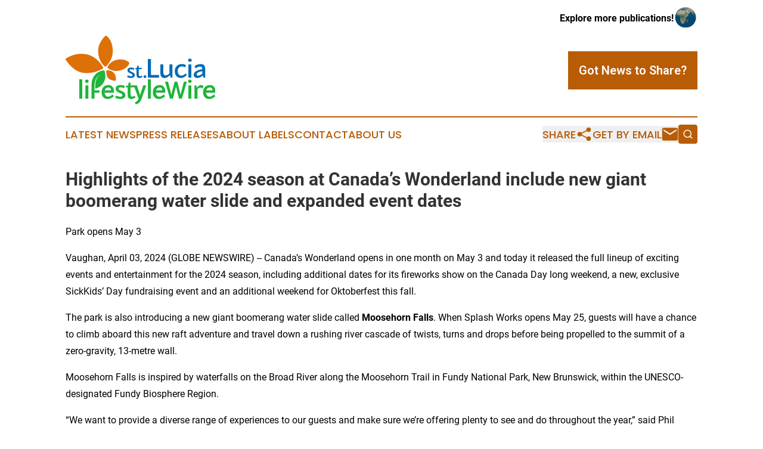

--- FILE ---
content_type: text/html;charset=utf-8
request_url: https://www.stlucialifestylewire.com/article/700788482-highlights-of-the-2024-season-at-canada-s-wonderland-include-new-giant-boomerang-water-slide-and-expanded-event-dates
body_size: 7672
content:
<!DOCTYPE html>
<html lang="en">
<head>
  <title>Highlights of the 2024 season at Canada’s Wonderland include new giant boomerang water slide and expanded event dates | St. Lucia Lifestyle Wire</title>
  <meta charset="utf-8">
  <meta name="viewport" content="width=device-width, initial-scale=1">
    <meta name="description" content="St. Lucia Lifestyle Wire is an online news publication focusing on culture &amp; lifestyle in the St. Lucia: The best culture and lifestyle news from Saint Lucia">
    <link rel="icon" href="https://cdn.newsmatics.com/agp/sites/stlucialifestylewire-favicon-1.png" type="image/png">
  <meta name="csrf-token" content="ZLIoyfDzEKT7ztPI-9WeILl-qiISpoNLLo_MA-HFQSA=">
  <meta name="csrf-param" content="authenticity_token">
  <link href="/css/styles.min.css?v1d0b8e25eaccc1ca72b30a2f13195adabfa54991" rel="stylesheet" data-turbo-track="reload">
  <link rel="stylesheet" href="/plugins/vanilla-cookieconsent/cookieconsent.css?v1d0b8e25eaccc1ca72b30a2f13195adabfa54991">
  
<style type="text/css">
    :root {
        --color-primary-background: rgba(184, 92, 6, 0.1);
        --color-primary: #b85c06;
        --color-secondary: #006cb5;
    }
</style>

  <script type="importmap">
    {
      "imports": {
          "adController": "/js/controllers/adController.js?v1d0b8e25eaccc1ca72b30a2f13195adabfa54991",
          "alertDialog": "/js/controllers/alertDialog.js?v1d0b8e25eaccc1ca72b30a2f13195adabfa54991",
          "articleListController": "/js/controllers/articleListController.js?v1d0b8e25eaccc1ca72b30a2f13195adabfa54991",
          "dialog": "/js/controllers/dialog.js?v1d0b8e25eaccc1ca72b30a2f13195adabfa54991",
          "flashMessage": "/js/controllers/flashMessage.js?v1d0b8e25eaccc1ca72b30a2f13195adabfa54991",
          "gptAdController": "/js/controllers/gptAdController.js?v1d0b8e25eaccc1ca72b30a2f13195adabfa54991",
          "hamburgerController": "/js/controllers/hamburgerController.js?v1d0b8e25eaccc1ca72b30a2f13195adabfa54991",
          "labelsDescription": "/js/controllers/labelsDescription.js?v1d0b8e25eaccc1ca72b30a2f13195adabfa54991",
          "searchController": "/js/controllers/searchController.js?v1d0b8e25eaccc1ca72b30a2f13195adabfa54991",
          "videoController": "/js/controllers/videoController.js?v1d0b8e25eaccc1ca72b30a2f13195adabfa54991",
          "navigationController": "/js/controllers/navigationController.js?v1d0b8e25eaccc1ca72b30a2f13195adabfa54991"          
      }
    }
  </script>
  <script>
      (function(w,d,s,l,i){w[l]=w[l]||[];w[l].push({'gtm.start':
      new Date().getTime(),event:'gtm.js'});var f=d.getElementsByTagName(s)[0],
      j=d.createElement(s),dl=l!='dataLayer'?'&l='+l:'';j.async=true;
      j.src='https://www.googletagmanager.com/gtm.js?id='+i+dl;
      f.parentNode.insertBefore(j,f);
      })(window,document,'script','dataLayer','GTM-KGCXW2X');
  </script>

  <script>
    window.dataLayer.push({
      'cookie_settings': 'delta'
    });
  </script>
</head>
<body class="df-5 is-subpage">
<noscript>
  <iframe src="https://www.googletagmanager.com/ns.html?id=GTM-KGCXW2X"
          height="0" width="0" style="display:none;visibility:hidden"></iframe>
</noscript>
<div class="layout">

  <!-- Top banner -->
  <div class="max-md:hidden w-full content universal-ribbon-inner flex justify-end items-center">
    <a href="https://www.affinitygrouppublishing.com/" target="_blank" class="brands">
      <span class="font-bold text-black">Explore more publications!</span>
      <div>
        <img src="/images/globe.png" height="40" width="40" class="icon-globe"/>
      </div>
    </a>
  </div>
  <header data-controller="hamburger">
  <div class="content">
    <div class="header-top">
      <div class="flex gap-2 masthead-container justify-between items-center">
        <div class="mr-4 logo-container">
          <a href="/">
              <img src="https://cdn.newsmatics.com/agp/sites/stlucialifestylewire-logo-1.svg" alt="St. Lucia Lifestyle Wire"
                class="max-md:!h-[60px] lg:!max-h-[115px]" height="183"
                width="auto" />
          </a>
        </div>
        <button class="hamburger relative w-8 h-6">
          <span aria-hidden="true"
            class="block absolute h-[2px] w-9 bg-[--color-primary] transform transition duration-500 ease-in-out -translate-y-[15px]"></span>
          <span aria-hidden="true"
            class="block absolute h-[2px] w-7 bg-[--color-primary] transform transition duration-500 ease-in-out translate-x-[7px]"></span>
          <span aria-hidden="true"
            class="block absolute h-[2px] w-9 bg-[--color-primary] transform transition duration-500 ease-in-out translate-y-[15px]"></span>
        </button>
        <a href="/submit-news" class="max-md:hidden button button-upload-content button-primary w-fit">
          <span>Got News to Share?</span>
        </a>
      </div>
      <!--  Screen size line  -->
      <div class="absolute bottom-0 -ml-[20px] w-screen h-[1px] bg-[--color-primary] z-50 md:hidden">
      </div>
    </div>
    <!-- Navigation bar -->
    <div class="navigation is-hidden-on-mobile" id="main-navigation">
      <div class="w-full md:hidden">
        <div data-controller="search" class="relative w-full">
  <div data-search-target="form" class="relative active">
    <form data-action="submit->search#performSearch" class="search-form">
      <input type="text" name="query" placeholder="Search..." data-search-target="input" class="search-input md:hidden" />
      <button type="button" data-action="click->search#toggle" data-search-target="icon" class="button-search">
        <img height="18" width="18" src="/images/search.svg" />
      </button>
    </form>
  </div>
</div>

      </div>
      <nav class="navigation-part">
          <a href="/latest-news" class="nav-link">
            Latest News
          </a>
          <a href="/press-releases" class="nav-link">
            Press Releases
          </a>
          <a href="/about-labels" class="nav-link">
            About Labels
          </a>
          <a href="/contact" class="nav-link">
            Contact
          </a>
          <a href="/about" class="nav-link">
            About Us
          </a>
      </nav>
      <div class="w-full md:w-auto md:justify-end">
        <div data-controller="navigation" class="header-actions hidden">
  <button class="nav-link flex gap-1 items-center" onclick="window.ShareDialog.openDialog()">
    <span data-navigation-target="text">
      Share
    </span>
    <span class="icon-share"></span>
  </button>
  <button onclick="window.AlertDialog.openDialog()" class="nav-link nav-link-email flex items-center gap-1.5">
    <span data-navigation-target="text">
      Get by Email
    </span>
    <span class="icon-mail"></span>
  </button>
  <div class="max-md:hidden">
    <div data-controller="search" class="relative w-full">
  <div data-search-target="form" class="relative active">
    <form data-action="submit->search#performSearch" class="search-form">
      <input type="text" name="query" placeholder="Search..." data-search-target="input" class="search-input md:hidden" />
      <button type="button" data-action="click->search#toggle" data-search-target="icon" class="button-search">
        <img height="18" width="18" src="/images/search.svg" />
      </button>
    </form>
  </div>
</div>

  </div>
</div>

      </div>
      <a href="/submit-news" class="md:hidden uppercase button button-upload-content button-primary w-fit">
        <span>Got News to Share?</span>
      </a>
      <a href="https://www.affinitygrouppublishing.com/" target="_blank" class="nav-link-agp">
        Explore more publications!
        <img src="/images/globe.png" height="35" width="35" />
      </a>
    </div>
  </div>
</header>

  <div id="main-content" class="content">
    <div id="flash-message"></div>
    <h1>Highlights of the 2024 season at Canada’s Wonderland include new giant boomerang water slide and expanded event dates</h1>
<div class="press-release">
  <h2>Park opens May 3</h2>
      <p>Vaughan, April  03, 2024  (GLOBE NEWSWIRE) -- Canada&#x2019;s Wonderland opens in one month on May 3 and today it released the full lineup of exciting events and entertainment for the 2024 season, including additional dates for its fireworks show on the Canada Day long weekend, a new, exclusive SickKids&#x2019; Day fundraising event and an additional weekend for Oktoberfest this fall.</p>   <p>The park is also introducing a new giant boomerang water slide called <b>Moosehorn Falls</b>. When Splash Works opens May 25, guests will have a chance to climb aboard this new raft adventure and travel down a rushing river cascade of twists, turns and drops before being propelled to the summit of a zero-gravity, 13-metre wall.</p>   <p>Moosehorn Falls is inspired by waterfalls on the Broad River along the Moosehorn Trail in Fundy National Park, New Brunswick, within the UNESCO-designated Fundy Biosphere Region.</p>   <p>&#x201C;We want to provide a diverse range of experiences to our guests and make sure we&#x2019;re offering plenty to see and do throughout the year,&#x201D; said Phil Liggett, general manager. &#x201C;Beyond the roller coasters and thrill rides, we have our 20-acre water park, two children&#x2019;s areas, world-class entertainment and four seasons of events. Whether you&#x2019;re a thrill seeker or a parent with young kids, we&#x2019;ve got something for everyone.&#x201D;</p>   <p>The 2024 event lineup includes:</p>   <p></p>   <ul>
<li>
<b>Season Passholder Preview (April 21) &#x2013; </b>Season Passholders get an exclusive day at the park before it opens to the public on May 3.</li>
<li>
<b>Fireworks (May 19, June 30 ADDITIONAL DATE, July 1, Aug. 4, Sept. 1</b><b>)</b> &#x2013; For the first time, the park is adding a second fireworks show to the Canada Day long weekend (June 30 and July 1), along with returning displays on Victoria Day, Civic and Labour Day long weekends. Witness explosive light and colour high above the skyline choreographed to a lively soundtrack.</li>
<li>
<b>Splash Works Opening (May 25)</b> &#x2013; Spend the summer poolside in our 20-acre water park and try the new Moosehorn Falls boomerang water slide! Enjoy 18 slides, cliff jumping, water playgrounds, the Lazy River and more.</li>
<li>
<b>Celebration Canada (June 28 &#x2013; July 7)</b> &#x2013; Join us for Canada's birthday celebration, showcasing daily live music, authentic Canadian food and drink, street performers, and more. Don&#x2019;t miss two nights of fireworks, June 30 and July 1 at 10pm.</li>
<li>
<b>SickKids Day at Canada&#x2019;s Wonderland (July 11) NEW</b>&#x2013; The park is proud to continue supporting SickKids with this exciting fundraiser and exclusive park experience. A limited number of tickets will be sold that include parking, admission, early ride times and a catered lunch, with proceeds going to the hospital. Sale date and more details to be announced.</li>
<li>
<b>KidZfest (July 13 &#x2013; July 28)</b> &#x2013; This party is perfect for families and kids! Presented in partnership with Treehouse, enjoy special guest appearances from your favourite TV characters like Peppa Pig. Get moving at our dance party, enjoy interactive games, activities, live kids&#x2019; entertainment and additional meet and greets with Marvel superheroes.</li>
<li>
<b>Oktoberfest (Sept. 6-8, Sept. 13-15, Sept. 20-22</b><b>) ADDITIONAL WEEKEND</b> &#x2013; This popular festival is expanding to three weekends in 2024. Guests will be treated to German-themed food, drink specials and traditional festival bands in Medieval Faire. Enjoy classic sausage, schnitzel, Bavarian pretzels, and a tall stein of refreshing lager.</li>
<li>
<b>Camp Spooky (weekends Sept. 28 &#x2013; Oct. 27</b><b>)</b> &#x2013; This family-friendly Halloween event returns with trick-or-treating, mazes, costume parades, live shows with The PEANUTS Gang, interactive games, rides and more!</li>
</ul>   <p></p>   <p>In addition to these events, Canada&#x2019;s Wonderland also will feature world-class live entertainment through the summer, including the return of the <b>Cirque Ambiente</b> in Canterbury Theatre, the <b>Victoria Falls High Divers,</b> and the <b>Team K9 Dog Show.</b> Guests can look forward to a <b>new stunt dive show</b> <b>in Arthur&#x2019;s Baye </b>and performances with <b>Snoopy and the PEANUTS gang, </b>including <b>PEANUTS Block Party</b> and the new<b> Team Charlie Brown </b>show at Playhouse Theatre.</p>   <p>All events and shows noted above are included with park admission or the regular Season Pass, which is on sale now for only $89.*</p>   <p>Guests with a Gold Pass can get unlimited access to all four seasons of fun including <b>Halloween Haunt</b> which returns this fall on select nights Sept. 27 to Oct. 27. The event will feature five terrifying scare zones, hundreds of monsters, thrilling night rides, amazing live entertainment and eight mazes including a new attraction that will get hearts pounding. Details will be released this summer.&#xA0;</p>   <p>Then the park transforms into an immersive world of holiday magic for <b>WinterFest,</b> running select nights Nov. 23. 2024 to Jan. 4, 2025.&#xA0;</p>   <p>For more information on tickets, Season Passes, events or hours of operation visit <a href="https://www.globenewswire.com/Tracker?data=4BfllnODpuFV3yGzgB-EqVLEvhp79AQVVHER5czaPe4krzFvNTMevvV_2uXpqMZWoPwicqxAkrHlIFpqjHSg2aFgsJlHTcw-JrmtlZh8um0IJcmqc9it_5ld7YAAf7xP" rel="nofollow" target="_blank">www.canadaswonderland.com</a></p>   <p><i>*Plus taxes and processing fees up to $9.99.</i></p>   <p></p>   <p><b>About Canada&#x2019;s Wonderland</b></p>   <p>Canada&#x2019;s Wonderland, located in Vaughan, Ontario (just outside Toronto), is a 300-acre theme park with more than 200 attractions including 18 roller coasters, and is the home to Splash Works, a 20-acre water park. Canada&#x2019;s Wonderland is owned and operated by Cedar Fair Entertainment Company (NYSE: FUN), a publicly traded partnership and one of the largest regional amusement-resort operators in the world. The Company owns and operates 13 properties, consisting of 11 amusement parks, four separately gated outdoor water parks, and resort accommodations totaling more than 2,300 rooms and more than 600 luxury RV sites.&#xA0;For more information, see www.cedarfair.com.</p> <p id="gnw_attachments_section-header">
    <strong>Attachments</strong>
</p>
<ul id="gnw_attachments_section-items">
            <li>
        <a target="_blank" href="https://ml.globenewswire.com/Resource/Download/2cce57c7-717e-445d-a0e2-ea87bdb905e2" rel="nofollow">New boomerang water slide</a>
      </li>
            <li>
        <a target="_blank" href="https://ml.globenewswire.com/Resource/Download/def19e41-f35c-4705-8786-37082b8255cf" rel="nofollow">Expanded event dates</a>
      </li>
      </ul>
<img class="__GNW8366DE3E__IMG" src="https://www.globenewswire.com/newsroom/ti?nf=OTA4MzcxMyM2MTg0ODUyIzIwODg1MjU="> <br><img src="https://ml.globenewswire.com/media/NzBhYmY1YTEtZTcwYS00NmI5LTgyNmEtOTYxZmVkODRkZDExLTExMDAwOTY=/tiny/Canada-s-Wonderland.png" referrerpolicy="no-referrer-when-downgrade"><pre>Grace Peacock
Canada's Wonderland
905-832-7480
grace.peacock@canadaswonderland.com
</pre>
    <p>
  Legal Disclaimer:
</p>
<p>
  EIN Presswire provides this news content "as is" without warranty of any kind. We do not accept any responsibility or liability
  for the accuracy, content, images, videos, licenses, completeness, legality, or reliability of the information contained in this
  article. If you have any complaints or copyright issues related to this article, kindly contact the author above.
</p>
<img class="prtr" src="https://www.einpresswire.com/tracking/article.gif?t=5&a=r_hMpYHncD0wwmku&i=hgXB9Iq4MEIuu24D" alt="">
</div>

  </div>
</div>
<footer class="footer footer-with-line">
  <div class="content flex flex-col">
    <p class="footer-text text-sm mb-4 order-2 lg:order-1">© 1995-2026 Newsmatics Inc. dba Affinity Group Publishing &amp; St. Lucia Lifestyle Wire. All Rights Reserved.</p>
    <div class="footer-nav lg:mt-2 mb-[30px] lg:mb-0 flex gap-7 flex-wrap justify-center order-1 lg:order-2">
        <a href="/about" class="footer-link">About</a>
        <a href="/archive" class="footer-link">Press Release Archive</a>
        <a href="/submit-news" class="footer-link">Submit Press Release</a>
        <a href="/legal/terms" class="footer-link">Terms &amp; Conditions</a>
        <a href="/legal/dmca" class="footer-link">Copyright/DMCA Policy</a>
        <a href="/legal/privacy" class="footer-link">Privacy Policy</a>
        <a href="/contact" class="footer-link">Contact</a>
    </div>
  </div>
</footer>
<div data-controller="dialog" data-dialog-url-value="/" data-action="click->dialog#clickOutside">
  <dialog
    class="modal-shadow fixed backdrop:bg-black/20 z-40 text-left bg-white rounded-full w-[350px] h-[350px] overflow-visible"
    data-dialog-target="modal"
  >
    <div class="text-center h-full flex items-center justify-center">
      <button data-action="click->dialog#close" type="button" class="modal-share-close-button">
        ✖
      </button>
      <div>
        <div class="mb-4">
          <h3 class="font-bold text-[28px] mb-3">Share us</h3>
          <span class="text-[14px]">on your social networks:</span>
        </div>
        <div class="flex gap-6 justify-center text-center">
          <a href="https://www.facebook.com/sharer.php?u=https://www.stlucialifestylewire.com" class="flex flex-col items-center font-bold text-[#4a4a4a] text-sm" target="_blank">
            <span class="h-[55px] flex items-center">
              <img width="40px" src="/images/fb.png" alt="Facebook" class="mb-2">
            </span>
            <span class="text-[14px]">
              Facebook
            </span>
          </a>
          <a href="https://www.linkedin.com/sharing/share-offsite/?url=https://www.stlucialifestylewire.com" class="flex flex-col items-center font-bold text-[#4a4a4a] text-sm" target="_blank">
            <span class="h-[55px] flex items-center">
              <img width="40px" height="40px" src="/images/linkedin.png" alt="LinkedIn" class="mb-2">
            </span>
            <span class="text-[14px]">
            LinkedIn
            </span>
          </a>
        </div>
      </div>
    </div>
  </dialog>
</div>

<div data-controller="alert-dialog" data-action="click->alert-dialog#clickOutside">
  <dialog
    class="fixed backdrop:bg-black/20 modal-shadow z-40 text-left bg-white rounded-full w-full max-w-[450px] aspect-square overflow-visible"
    data-alert-dialog-target="modal">
    <div class="flex items-center text-center -mt-4 h-full flex-1 p-8 md:p-12">
      <button data-action="click->alert-dialog#close" type="button" class="modal-close-button">
        ✖
      </button>
      <div class="w-full" data-alert-dialog-target="subscribeForm">
        <img class="w-8 mx-auto mb-4" src="/images/agps.svg" alt="AGPs" />
        <p class="md:text-lg">Get the latest news on this topic.</p>
        <h3 class="dialog-title mt-4">SIGN UP FOR FREE TODAY</h3>
        <form data-action="submit->alert-dialog#submit" method="POST" action="/alerts">
  <input type="hidden" name="authenticity_token" value="ZLIoyfDzEKT7ztPI-9WeILl-qiISpoNLLo_MA-HFQSA=">

  <input data-alert-dialog-target="fullnameInput" type="text" name="fullname" id="fullname" autocomplete="off" tabindex="-1">
  <label>
    <input data-alert-dialog-target="emailInput" placeholder="Email address" name="email" type="email"
      value=""
      class="rounded-xs mb-2 block w-full bg-white px-4 py-2 text-gray-900 border-[1px] border-solid border-gray-600 focus:border-2 focus:border-gray-800 placeholder:text-gray-400"
      required>
  </label>
  <div class="text-red-400 text-sm" data-alert-dialog-target="errorMessage"></div>

  <input data-alert-dialog-target="timestampInput" type="hidden" name="timestamp" value="1768832069" autocomplete="off" tabindex="-1">

  <input type="submit" value="Sign Up"
    class="!rounded-[3px] w-full mt-2 mb-4 bg-primary px-5 py-2 leading-5 font-semibold text-white hover:color-primary/75 cursor-pointer">
</form>
<a data-action="click->alert-dialog#close" class="text-black underline hover:no-underline inline-block mb-4" href="#">No Thanks</a>
<p class="text-[15px] leading-[22px]">
  By signing to this email alert, you<br /> agree to our
  <a href="/legal/terms" class="underline text-primary hover:no-underline" target="_blank">Terms & Conditions</a>
</p>

      </div>
      <div data-alert-dialog-target="checkEmail" class="hidden">
        <img class="inline-block w-9" src="/images/envelope.svg" />
        <h3 class="dialog-title">Check Your Email</h3>
        <p class="text-lg mb-12">We sent a one-time activation link to <b data-alert-dialog-target="userEmail"></b>.
          Just click on the link to
          continue.</p>
        <p class="text-lg">If you don't see the email in your inbox, check your spam folder or <a
            class="underline text-primary hover:no-underline" data-action="click->alert-dialog#showForm" href="#">try
            again</a>
        </p>
      </div>

      <!-- activated -->
      <div data-alert-dialog-target="activated" class="hidden">
        <img class="w-8 mx-auto mb-4" src="/images/agps.svg" alt="AGPs" />
        <h3 class="dialog-title">SUCCESS</h3>
        <p class="text-lg">You have successfully confirmed your email and are subscribed to <b>
            St. Lucia Lifestyle Wire
          </b> daily
          news alert.</p>
      </div>
      <!-- alreadyActivated -->
      <div data-alert-dialog-target="alreadyActivated" class="hidden">
        <img class="w-8 mx-auto mb-4" src="/images/agps.svg" alt="AGPs" />
        <h3 class="dialog-title">Alert was already activated</h3>
        <p class="text-lg">It looks like you have already confirmed and are receiving the <b>
            St. Lucia Lifestyle Wire
          </b> daily news
          alert.</p>
      </div>
      <!-- activateErrorMessage -->
      <div data-alert-dialog-target="activateErrorMessage" class="hidden">
        <img class="w-8 mx-auto mb-4" src="/images/agps.svg" alt="AGPs" />
        <h3 class="dialog-title">Oops!</h3>
        <p class="text-lg mb-4">It looks like something went wrong. Please try again.</p>
        <form data-action="submit->alert-dialog#submit" method="POST" action="/alerts">
  <input type="hidden" name="authenticity_token" value="ZLIoyfDzEKT7ztPI-9WeILl-qiISpoNLLo_MA-HFQSA=">

  <input data-alert-dialog-target="fullnameInput" type="text" name="fullname" id="fullname" autocomplete="off" tabindex="-1">
  <label>
    <input data-alert-dialog-target="emailInput" placeholder="Email address" name="email" type="email"
      value=""
      class="rounded-xs mb-2 block w-full bg-white px-4 py-2 text-gray-900 border-[1px] border-solid border-gray-600 focus:border-2 focus:border-gray-800 placeholder:text-gray-400"
      required>
  </label>
  <div class="text-red-400 text-sm" data-alert-dialog-target="errorMessage"></div>

  <input data-alert-dialog-target="timestampInput" type="hidden" name="timestamp" value="1768832069" autocomplete="off" tabindex="-1">

  <input type="submit" value="Sign Up"
    class="!rounded-[3px] w-full mt-2 mb-4 bg-primary px-5 py-2 leading-5 font-semibold text-white hover:color-primary/75 cursor-pointer">
</form>
<a data-action="click->alert-dialog#close" class="text-black underline hover:no-underline inline-block mb-4" href="#">No Thanks</a>
<p class="text-[15px] leading-[22px]">
  By signing to this email alert, you<br /> agree to our
  <a href="/legal/terms" class="underline text-primary hover:no-underline" target="_blank">Terms & Conditions</a>
</p>

      </div>

      <!-- deactivated -->
      <div data-alert-dialog-target="deactivated" class="hidden">
        <img class="w-8 mx-auto mb-4" src="/images/agps.svg" alt="AGPs" />
        <h3 class="dialog-title">You are Unsubscribed!</h3>
        <p class="text-lg">You are no longer receiving the <b>
            St. Lucia Lifestyle Wire
          </b>daily news alert.</p>
      </div>
      <!-- alreadyDeactivated -->
      <div data-alert-dialog-target="alreadyDeactivated" class="hidden">
        <img class="w-8 mx-auto mb-4" src="/images/agps.svg" alt="AGPs" />
        <h3 class="dialog-title">You have already unsubscribed!</h3>
        <p class="text-lg">You are no longer receiving the <b>
            St. Lucia Lifestyle Wire
          </b> daily news alert.</p>
      </div>
      <!-- deactivateErrorMessage -->
      <div data-alert-dialog-target="deactivateErrorMessage" class="hidden">
        <img class="w-8 mx-auto mb-4" src="/images/agps.svg" alt="AGPs" />
        <h3 class="dialog-title">Oops!</h3>
        <p class="text-lg">Try clicking the Unsubscribe link in the email again and if it still doesn't work, <a
            href="/contact">contact us</a></p>
      </div>
    </div>
  </dialog>
</div>

<script src="/plugins/vanilla-cookieconsent/cookieconsent.umd.js?v1d0b8e25eaccc1ca72b30a2f13195adabfa54991"></script>
  <script src="/js/cookieconsent.js?v1d0b8e25eaccc1ca72b30a2f13195adabfa54991"></script>

<script type="module" src="/js/app.js?v1d0b8e25eaccc1ca72b30a2f13195adabfa54991"></script>
</body>
</html>


--- FILE ---
content_type: image/svg+xml
request_url: https://cdn.newsmatics.com/agp/sites/stlucialifestylewire-logo-1.svg
body_size: 10584
content:
<?xml version="1.0" encoding="UTF-8" standalone="no"?>
<svg
   xmlns:dc="http://purl.org/dc/elements/1.1/"
   xmlns:cc="http://creativecommons.org/ns#"
   xmlns:rdf="http://www.w3.org/1999/02/22-rdf-syntax-ns#"
   xmlns:svg="http://www.w3.org/2000/svg"
   xmlns="http://www.w3.org/2000/svg"
   xml:space="preserve"
   width="399.99918"
   height="183.61089"
   version="1.0"
   style="clip-rule:evenodd;fill-rule:evenodd;image-rendering:optimizeQuality;shape-rendering:geometricPrecision;text-rendering:geometricPrecision"
   viewBox="0 0 264.33946 121.0834"
   id="svg55"><metadata
   id="metadata59"><rdf:RDF><cc:Work
       rdf:about=""><dc:format>image/svg+xml</dc:format><dc:type
         rdf:resource="http://purl.org/dc/dcmitype/StillImage" /></cc:Work></rdf:RDF></metadata>
 <defs
   id="defs4">
  <style
   type="text/css"
   id="style2">
   <![CDATA[
    .fil4 {fill:#FEFEFE}
    .fil3 {fill:#1EB53A}
    .fil1 {fill:#006CB5;fill-rule:nonzero}
    .fil0 {fill:#DE7008;fill-rule:nonzero}
    .fil2 {fill:#1EB53A;fill-rule:nonzero}
   ]]>
  </style>
 </defs>
 <g
   id="Layer_x0020_1"
   transform="translate(-5.4347826e-4,-0.12894435)">
  <metadata
   id="CorelCorpID_0Corel-Layer" />
  <g
   id="_1525666065776">
   <g
   id="g49">
    <path
   class="fil0"
   d="m 75.99,48.55 c 1.53,-2.13 2.64,-3.92 3.72,-6 3.3,-6.39 4.37,-14.8 2.93,-23.08 C 81.22,11.36 77.67,4.51 72.88,0.68 72.72,0.54 72.13,0.07 71.55,0.02 c -0.68,-0.07 -1.37,0.04 -1.86,0.51 -1.83,1.8 -11,11.34 -12.08,22.86 -0.86,9.27 1.8,19.34 6.95,26.28 2.34,3.14 4.44,4.47 4.67,4.62 0.32,0.19 0.68,0.29 1.04,0.29 0.51,0 1.02,-0.2 1.41,-0.59 1.59,-1.58 3.08,-3.69 3.96,-4.95 z M 28.13,31.85 v 0 c -1.08,0 -2.18,0.04 -3.28,0.12 -10.06,0.69 -17.7,4.39 -23.85,7.92 -0.49,0.28 -0.84,0.77 -0.96,1.33 -0.11,0.55 0.01,1.14 0.36,1.6 6.46,8.63 16.21,21.69 32.91,22.96 1.49,0.11 2.98,0.16 4.42,0.16 0,0 0,0 0,0 11.87,0 20.61,-3.79 27.59,-7.51 0.48,-0.25 0.84,-0.7 0.99,-1.22 0.15,-0.53 0.07,-1.09 -0.21,-1.56 C 56.71,39.86 43.93,31.85 28.13,31.85 Z m 83.52,14.88 v 0 c -3.94,-3.26 -9.04,-4.98 -14.75,-4.98 -10.42,0 -20.26,5.82 -22.89,13.54 -0.27,0.81 0,1.7 0.67,2.23 3.99,3.07 9.04,4.69 14.58,4.69 10.41,0 20.08,-5.56 22.98,-13.23 0.31,-0.8 0.07,-1.7 -0.59,-2.25 z M 74.02,60.86 v 0 c -0.54,-0.05 -1.08,0.12 -1.48,0.48 -0.41,0.35 -0.66,0.85 -0.7,1.39 -0.63,10.3 4.46,16.11 14.71,16.88 0.53,0.05 1.09,-0.16 1.46,-0.48 0.41,-0.36 0.65,-0.86 0.68,-1.39 C 89.25,67.63 84.17,61.8 74.02,60.86 Z"
   id="path7" />
    <path
   class="fil1"
   d="m 115.41,74.69 c 1.99,0 3.59,-0.46 4.81,-1.36 1.23,-0.92 1.84,-2.15 1.84,-3.69 0,-1.48 -0.48,-2.64 -1.51,-3.52 -1.02,-0.89 -2.09,-1.47 -3.89,-2.22 l -1.17,-0.47 c -1.71,-0.74 -2.44,-1.49 -2.44,-2.39 0,-1.15 0.97,-1.83 2.52,-1.83 0.62,0 1.37,0.12 2.26,0.34 0.88,0.22 1.72,0.49 2.51,0.83 l 0.94,-2.98 c -1.92,-0.79 -3.81,-1.18 -5.65,-1.18 -1.95,0 -3.52,0.44 -4.72,1.31 -1.19,0.85 -1.78,2.02 -1.78,3.47 0,2.33 1.52,4.11 4.6,5.34 l 1.14,0.46 c 1.21,0.53 2.07,0.99 2.55,1.41 0.47,0.41 0.72,0.9 0.72,1.49 0,1.21 -0.94,2 -2.73,2 -0.65,0 -1.54,-0.15 -2.65,-0.47 -1.1,-0.32 -2.14,-0.73 -3.11,-1.19 l -1.07,2.88 c 0.95,0.53 2.04,0.97 3.24,1.3 1.21,0.32 2.41,0.47 3.59,0.47 z"
   id="path9" />
    <path
   id="1"
   class="fil1"
   d="m 134.48,70.38 c -1.29,0.76 -2.38,1.15 -3.28,1.15 -1.42,0 -2.07,-0.8 -2.07,-2.98 v -9.34 h 5.16 v -2.57 h -5.16 v -3.65 h -2.6 l -0.7,3.65 h -0.02 l -2.8,0.8 v 1.77 h 2.19 v 9.49 c 0,4.08 1.34,5.99 4.75,5.99 1.61,0 3.51,-0.69 5.72,-2.06 z" />
    <path
   id="2"
   class="fil1"
   d="m 139.92,69.89 c -1.44,0 -2.46,1.04 -2.46,2.46 0,0.71 0.24,1.31 0.7,1.77 0.46,0.46 1.05,0.68 1.76,0.68 0.72,0 1.29,-0.22 1.75,-0.68 0.46,-0.46 0.7,-1.04 0.7,-1.77 0,-1.42 -1.02,-2.46 -2.45,-2.46 z" />
    <path
   class="fil1"
   d="M 164.7,74.15 V 69.27 H 150.5 V 41.26 h -5.42 v 32.89 z"
   id="path13" />
    <path
   class="fil1"
   d="m 183.23,66.83 c -1.41,1.06 -2.63,1.87 -3.66,2.42 -1.02,0.55 -2.09,0.82 -3.18,0.82 -2.52,0 -3.93,-1.64 -3.93,-4.55 V 50.55 h -5.25 v 15.89 c 0,5.26 2.53,8.26 7.14,8.26 1.99,0 3.9,-0.57 5.54,-1.64 0.84,-0.54 1.55,-1.07 2.17,-1.59 0.61,-0.52 1.29,-1.13 2.03,-1.88 l 1.25,4.56 h 3.14 v -23.6 h -5.25 z"
   id="path15" />
    <path
   class="fil1"
   d="m 203.61,74.66 c 3.35,0 6.76,-1.7 10.2,-5.09 l -2,-2.9 c -3.05,2.63 -5.26,3.76 -7.7,3.76 -1.98,0 -3.54,-0.74 -4.66,-2.22 -1.1,-1.47 -1.67,-3.42 -1.67,-5.83 0,-2.49 0.66,-4.47 1.95,-5.94 1.29,-1.47 3.06,-2.22 5.28,-2.22 2.16,0 4.13,0.54 5.95,1.64 l 1.33,-3.98 c -2.2,-1.25 -4.6,-1.88 -7.21,-1.88 -3.7,0 -6.69,1.16 -9.02,3.48 -2.33,2.33 -3.48,5.34 -3.48,9.02 0,3.85 1.02,6.85 3.03,8.97 2.03,2.13 4.71,3.19 8,3.19 z"
   id="path17" />
    <path
   class="fil1"
   d="m 219.25,46.14 c 0.92,0 1.7,-0.27 2.31,-0.81 0.61,-0.57 0.93,-1.27 0.93,-2.1 0,-0.81 -0.32,-1.49 -0.96,-2.06 -0.61,-0.56 -1.38,-0.83 -2.28,-0.83 -0.9,0 -1.68,0.27 -2.29,0.83 -0.61,0.57 -0.93,1.25 -0.93,2.06 0,0.83 0.32,1.53 0.93,2.1 0.61,0.54 1.39,0.81 2.29,0.81 z m 2.59,28.01 v -23.6 h -5.25 v 23.6 z"
   id="path19" />
    <path
   class="fil1"
   d="m 238.35,50.04 c -3.51,0 -7.14,1.18 -10.9,3.51 l 1.85,4.05 c 0.95,-0.59 1.61,-1 1.97,-1.2 l 1.7,-0.89 c 1.55,-0.74 2.73,-0.96 4.16,-0.96 2.79,0 3.97,1.48 3.97,4.56 v 0.02 c -10.1,1.45 -15.19,5.13 -15.19,10.01 0,1.66 0.59,2.99 1.79,4.01 1.2,1.03 2.73,1.55 4.59,1.55 3.66,0 6.7,-1.68 9.81,-4.47 l 1.06,3.92 h 3.14 V 59.04 c 0,-5.99 -2.65,-9 -7.95,-9 z m -7.14,18.08 c 0,-1.17 0.83,-2.26 2.51,-3.23 1.71,-1 4.16,-1.72 7.38,-2.15 v 4.04 c -0.71,0.59 -1.27,1.05 -1.66,1.34 -0.39,0.3 -0.9,0.69 -1.58,1.11 -1.37,0.87 -2.57,1.25 -3.82,1.25 -2,0 -2.83,-0.68 -2.83,-2.37 z"
   id="path21" />
    <path
   class="fil2"
   d="M 29.43,111.35 V 76.94 h -5.25 v 34.41 z"
   id="path23" />
    <path
   id="path25"
   class="fil2"
   d="m 37.51,83.35 c 0.92,0 1.7,-0.27 2.31,-0.82 0.61,-0.56 0.93,-1.26 0.93,-2.09 0,-0.82 -0.32,-1.5 -0.96,-2.06 -0.61,-0.57 -1.38,-0.84 -2.28,-0.84 -0.91,0 -1.68,0.27 -2.29,0.84 -0.61,0.56 -0.93,1.24 -0.93,2.06 0,0.83 0.32,1.53 0.93,2.09 0.61,0.55 1.38,0.82 2.29,0.82 z m 2.59,28 V 87.76 h -5.25 v 23.59 z" />
    <path
   class="fil3"
   d="M 51.03,111.35 V 93.92 C 66.33,90.5 73.12,77.21 68.9,62.63 c -0.27,-0.92 -1.22,-1.51 -2.2,-1.38 -6.75,0.93 -12.56,4.44 -16.38,9.89 -3.8,5.44 -4.53,10.68 -4.53,16.95 v 23.26 z"
   id="path27" />
    <path
   class="fil2"
   d="m 85.38,98.51 c 0,-3.44 -0.89,-6.2 -2.63,-8.23 C 81,88.22 78.58,87.2 75.47,87.2 c -3.35,0 -6.37,1.23 -8.52,3.37 -2.12,2.1 -3.43,5.4 -3.43,9.21 0,3.82 0.97,6.8 2.95,8.92 1.97,2.1 4.67,3.16 8.07,3.16 1.41,0 2.83,-0.29 4.31,-0.86 1.47,-0.56 2.69,-1.2 3.65,-1.85 0.95,-0.65 1.86,-1.37 2.72,-2.16 l -2.36,-3.09 c -2.83,2.5 -5.39,3.74 -7.64,3.74 -1.86,0 -3.33,-0.61 -4.44,-1.85 -1.12,-1.24 -1.75,-2.91 -1.93,-4.99 H 85.38 Z M 69.14,96.45 c 0.89,-3.2 3.18,-4.98 6.26,-4.98 2.93,0 4.53,1.27 4.79,4.98 z"
   id="path29" />
    <path
   id="path31"
   class="fil2"
   d="m 96.59,111.86 c 2.66,0 4.79,-0.61 6.43,-1.82 1.63,-1.22 2.44,-2.87 2.44,-4.93 0,-1.97 -0.63,-3.51 -2.01,-4.69 -1.36,-1.19 -2.79,-1.96 -5.18,-2.96 l -1.58,-0.63 c -2.27,-1 -3.25,-2 -3.25,-3.2 0,-1.53 1.3,-2.43 3.37,-2.43 0.82,0 1.83,0.15 3.01,0.45 1.18,0.29 2.29,0.65 3.35,1.1 l 1.26,-3.97 c -2.56,-1.06 -5.09,-1.58 -7.55,-1.58 -2.6,0 -4.69,0.59 -6.3,1.74 -1.59,1.15 -2.38,2.71 -2.38,4.65 0,3.1 2.04,5.48 6.15,7.13 l 1.52,0.61 c 1.62,0.7 2.77,1.31 3.4,1.88 0.64,0.54 0.96,1.2 0.96,1.99 0,1.61 -1.25,2.67 -3.64,2.67 -0.87,0 -2.06,-0.2 -3.53,-0.63 -1.48,-0.43 -2.87,-0.97 -4.16,-1.59 l -1.42,3.85 c 1.27,0.71 2.71,1.29 4.32,1.73 1.61,0.42 3.22,0.63 4.79,0.63 z" />
    <path
   id="path33"
   class="fil2"
   d="m 121.84,106.1 c -1.72,1.02 -3.18,1.54 -4.38,1.54 -1.9,0 -2.76,-1.06 -2.76,-3.97 V 91.19 h 6.89 v -3.42 h -6.89 v -4.89 h -3.48 l -0.93,4.89 h -0.02 l -3.74,1.06 v 2.36 h 2.92 v 12.68 c 0,5.44 1.79,7.99 6.33,7.99 2.16,0 4.7,-0.93 7.65,-2.75 z" />
    <path
   id="3"
   class="fil2"
   d="m 131.86,103.38 -0.48,2.83 -0.5,-2.87 -5.03,-15.58 h -5.67 l 8.48,23.23 h 0.22 l -0.61,1.42 c -0.61,1.45 -1.38,2.52 -2.01,3.13 -0.3,0.32 -0.71,0.61 -1.21,0.86 -0.47,0.25 -0.88,0.43 -1.2,0.54 -0.29,0.12 -0.77,0.27 -1.41,0.48 l 1.09,3.92 c 1.61,-0.39 2.66,-0.69 4.2,-1.5 0.77,-0.41 1.45,-0.88 2.04,-1.41 1.2,-1.06 2.5,-2.8 3.38,-4.97 l 1,-2.47 8.25,-23.23 h -5.44 z" />
    <path
   id="4"
   class="fil2"
   d="M 150.4,111.35 V 76.94 h -5.25 v 34.41 z" />
    <path
   class="fil3"
   d="m 49.97,100.8 h 9.87 v -4.35 h -9.87 z"
   id="path37" />
    <path
   class="fil2"
   d="m 175.78,98.51 c 0,-3.44 -0.89,-6.2 -2.63,-8.23 -1.75,-2.06 -4.17,-3.08 -7.28,-3.08 -3.35,0 -6.37,1.23 -8.52,3.37 -2.12,2.1 -3.43,5.4 -3.43,9.21 0,3.82 0.97,6.8 2.95,8.92 1.97,2.1 4.67,3.16 8.07,3.16 1.41,0 2.83,-0.29 4.31,-0.86 1.47,-0.56 2.69,-1.2 3.65,-1.85 0.95,-0.65 1.86,-1.37 2.72,-2.16 l -2.36,-3.09 c -2.83,2.5 -5.4,3.74 -7.64,3.74 -1.86,0 -3.34,-0.61 -4.44,-1.85 -1.12,-1.24 -1.75,-2.91 -1.93,-4.99 h 16.53 z m -16.24,-2.06 c 0.89,-3.2 3.18,-4.98 6.26,-4.98 2.92,0 4.53,1.27 4.79,4.98 z"
   id="path39" />
    <path
   class="fil2"
   d="m 203.17,102.41 -0.36,2.3 -0.41,-2.32 -5.48,-21.23 h -4.56 l -5.48,21.25 -0.39,2.3 -0.37,-2.3 -5.5,-21.25 h -5.25 l 8.79,30.19 h 5.06 l 5.12,-20.71 0.31,-1.79 0.29,1.81 5.13,20.69 h 5.06 l 8.78,-30.19 h -5.24 z"
   id="path41" />
    <path
   id="path43"
   class="fil2"
   d="m 219.19,83.35 c 0.92,0 1.69,-0.27 2.3,-0.82 0.62,-0.56 0.93,-1.26 0.93,-2.09 0,-0.82 -0.31,-1.5 -0.95,-2.06 -0.61,-0.57 -1.38,-0.84 -2.28,-0.84 -0.91,0 -1.68,0.27 -2.29,0.84 -0.61,0.56 -0.93,1.24 -0.93,2.06 0,0.83 0.32,1.53 0.93,2.09 0.61,0.55 1.38,0.82 2.29,0.82 z m 2.58,28 V 87.76 h -5.24 v 23.59 z" />
    <path
   id="path45"
   class="fil2"
   d="m 239.22,87.21 c -1.39,0 -2.77,0.46 -4.16,1.34 -1.35,0.88 -2.56,2.04 -3.57,3.45 l -1.16,-4.24 h -3.14 v 23.59 h 5.25 V 94.72 c 1.65,-1.91 3.37,-2.88 5.17,-2.88 1.52,0 2.88,0.49 4.1,1.52 h 0.23 l 1.04,-5.01 c -1.15,-0.75 -2.43,-1.14 -3.76,-1.14 z" />
    <path
   id="path47"
   class="fil2"
   d="m 264.34,98.51 c 0,-3.44 -0.88,-6.2 -2.63,-8.23 -1.75,-2.06 -4.17,-3.08 -7.28,-3.08 -3.35,0 -6.37,1.23 -8.52,3.37 -2.11,2.1 -3.43,5.4 -3.43,9.21 0,3.82 0.97,6.8 2.95,8.92 1.97,2.1 4.67,3.16 8.07,3.16 1.41,0 2.83,-0.29 4.31,-0.86 1.47,-0.56 2.7,-1.2 3.65,-1.85 0.95,-0.65 1.86,-1.37 2.72,-2.16 l -2.36,-3.09 c -2.83,2.5 -5.39,3.74 -7.64,3.74 -1.86,0 -3.33,-0.61 -4.44,-1.85 -1.12,-1.24 -1.75,-2.91 -1.93,-4.99 h 16.53 z m -16.23,-2.06 c 0.88,-3.2 3.17,-4.98 6.25,-4.98 2.93,0 4.54,1.27 4.79,4.98 z" />
   </g>
   <path
   class="fil4"
   d="m 52.32,94.22 h -1.3 c 0,-14.29 1.57,-20.18 10.2,-25.72 -7.95,6.26 -8.9,12.07 -8.9,25.72 z"
   id="path51" />
  </g>
 </g>
</svg>
